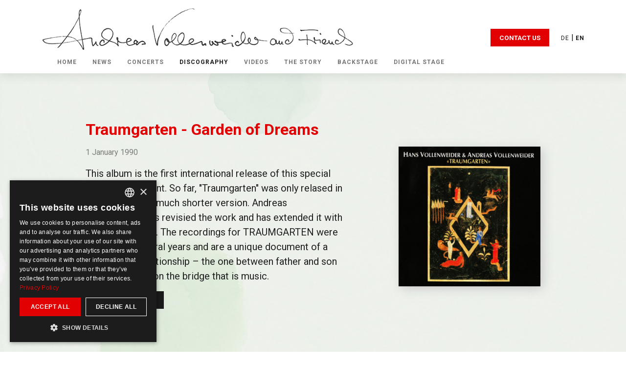

--- FILE ---
content_type: text/html; charset=UTF-8
request_url: https://www.vollenweider.com/discography/traumgarten-garden-of-dreams
body_size: 10077
content:
<!DOCTYPE html>
<html lang="en-GB">
<head>
    <meta charset="utf-8">

            


    
    
                                    
    

<title>Traumgarten - Garden of Dreams - Andreas Vollenweider &amp; Friends</title>

            <meta name="keywords" content="Andreas Vollenweider,Vollenweider,Andreas,Harp,Music,World Music" />
                <meta name="description" content="This album is the first international release of this special musical document. So far, &quot;Traumgarten&quot; was only relased in Switzerland in a much shorter..." />
    
<meta name="generator" content="eZ Platform powered by Netgen">
<meta name="viewport" content="width=device-width, initial-scale=1.0, maximum-scale=2">



<link rel="home" href="/" title="Andreas Vollenweider &amp; Friends front page" />
<link rel="index" href="/" />
<link rel="search" href="/content/search" title="Search Andreas Vollenweider &amp; Friends" />

<link rel="icon apple-touch-icon-precomposed" sizes="152x152" href="/bundles/app/images/favicon/favicon-152.png">
<link rel="icon apple-touch-icon-precomposed" sizes="144x144" href="/bundles/app/images/favicon/favicon-144.png">
<link rel="icon apple-touch-icon-precomposed" sizes="120x120" href="/bundles/app/images/favicon/favicon-120.png">
<link rel="icon apple-touch-icon-precomposed" sizes="114x114" href="/bundles/app/images/favicon/favicon-114.png">
<link rel="icon apple-touch-icon-precomposed" sizes="76x76" href="/bundles/app/images/favicon/favicon-76.png">
<link rel="icon apple-touch-icon-precomposed" sizes="72x72" href="/bundles/app/images/favicon/favicon-72.png">
<link rel="icon apple-touch-icon-precomposed" href="/bundles/app/images/favicon/favicon-57.png">

<link rel="icon" href="/bundles/app/images/favicon/favicon.png" type="image/x-icon" />

    
            <link rel="alternate" href="https://www.vollenweider.com/en/discography/traumgarten-garden-of-dreams" hreflang="en-gb" />
            <link rel="alternate" href="https://www.vollenweider.com/ger/diskographie/traumgarten-garden-of-dreams" hreflang="de-de" />
        
            <link href="https://fonts.googleapis.com/css2?family=Roboto:ital,wght@0,100;0,400;0,700;1,100;1,400;1,700&display=swap" rel="stylesheet">

<link rel="stylesheet" href="/assets/app/build/app.css?v=a6df7a13b5159d304a42">
<link rel="stylesheet" type="text/css" href="/bundles/netgenlayouts/css/style.css?fc30f1d"/>
<link rel="stylesheet" type="text/css" href="/bundles/netgenlayoutsstandard/css/style.css?905a6f4"/>
<link href="//cdn-images.mailchimp.com/embedcode/classic-10_7.css" rel="stylesheet" type="text/css">
    
            <script src="/assets/app/build/runtime.js?v=06797136296e5e904483"></script><script src="/assets/app/build/app.js?v=eed719f6d0f7fe7e23da"></script>
<script type="text/javascript" src="/bundles/netgenlayoutsstandard/js/app.js?905a6f4"></script>

<script data-ad-client="ca-pub-1535810280783134" async src="https://pagead2.googlesyndication.com/pagead/js/adsbygoogle.js"></script>

<!-- Google Tag Manager -->
<script>(function(w,d,s,l,i){w[l]=w[l]||[];w[l].push({'gtm.start':
new Date().getTime(),event:'gtm.js'});var f=d.getElementsByTagName(s)[0],
j=d.createElement(s),dl=l!='dataLayer'?'&l='+l:'';j.async=true;j.src=
'https://www.googletagmanager.com/gtm.js?id='+i+dl;f.parentNode.insertBefore(j,f);
})(window,document,'script','dataLayer','GTM-PL2GQ55');</script>
<!-- End Google Tag Manager -->

    
            
    
                        <meta property="og:site_name" content="Andreas Vollenweider &amp; Friends" />
                
                    <script type="text/javascript" src="https://content.jwplatform.com/libraries/gYe8hbFO.js"></script>

                                            
        
    
            <script type="application/ld+json">
        {
            "@context": "http://schema.org",
            "@type": "MusicPlaylist",
            "headline": "Traumgarten - Garden of Dreams",
            "creator": {
                "type": "Person",
                "familyName": "Vollenweider",
                "givenName": "Andreas"
            },
                            "datePublished": "1990-01-01",
                                        "image": "https://www.vollenweider.com/var/site/storage/images/discography/traumgarten-garden-of-dreams/6793-3-eng-GB/traumgarten-garden-of-dreams_i1200.jpg",
                        "publisher": {
                "type": "Organization",
                "name": "Andreas Vollenweider &amp; Friends"
            }
        }


    </script>
</head>
<body>

    
    <div id="page" class=" siteaccess-language-eng-gb">

    <div class="zone-layout-layout2">

    <section class="zone zone-header">
            








    

    <div
        class="ngl-block ngl-twig_block ngl-vt-twig_block "
                    >
        
        <header class="site-header">
    <div class="container">

        <a class="mainnav-toggle" href="#">
            <span class="hamburger"></span>
        </a>

        <div class="site-header-logo">
            <a class="site-logo" href="/" title="Andreas Vollenweider &amp; Friends">
            <img src="/var/site/storage/original/image/736fb3558b467dba6d07c38979a6d13d.svg" alt="Andreas Vollenweider &amp; Friends" />
    </a>
                
    <div class="language-selector">
                                                <a href="https://www.vollenweider.com/ger/diskographie/traumgarten-garden-of-dreams">DE</a>
                         |                                                 <a  class="current" href="https://www.vollenweider.com/">EN</a>
                                    </div>
            <div class="contact-box-desktop">
                <a href="mailto:vollenweider@impactmusic.ch" class="btn btn-primary">Contact Us</a>
            </div>
        </div>
        <div class="site-header-navigation">
            
<nav class="main-navigation" role="navigation">
                    <ul class="nav navbar-nav">
            
                <li id="menu-item-location-id-2" class="firstli">        <a href="/" title="HOME">Home</a>        
    </li>

    
                <li id="menu-item-location-id-391">        <a href="/news" title="News">News</a>        
    </li>

    
                            <li>        <span>Concerts</span>                <ul class="menu_level_1">
            
                <li id="menu-item-location-id-1779" class="firstli">        <a href="/concerts/past-concerts">Past Concerts</a>        
    </li>

    
                <li id="menu-item-location-id-1684">        <a href="/concerts/live">Live</a>        
    </li>

    
                <li id="menu-item-location-id-405" class="lastli">        <a href="/concerts/live-home">LIVE@HOME</a>        
    </li>


    </ul>

    </li>

    
                <li id="menu-item-location-id-516" class="active">        <a href="/discography" title="Discography">Discography</a>        
    </li>

    
                            <li>        <span>Videos</span>                <ul class="menu_level_1">
            
                <li id="menu-item-location-id-809" class="firstli">        <a href="/videos/live">Live</a>        
    </li>

    
                <li id="menu-item-location-id-836">        <a href="/videos/documentaries">Documentaries</a>        
    </li>

    
                <li id="menu-item-location-id-829">        <a href="/videos/music-videos">Music Videos</a>        
    </li>

    
                <li id="menu-item-location-id-827" class="lastli">        <a href="/videos/interviews">Interviews</a>        
    </li>


    </ul>

    </li>

    
                            <li>        <span>The Story</span>                <ul class="menu_level_1">
            
                <li id="menu-item-location-id-844" class="firstli">        <a href="/the-story/the-story-of-andreas-vollenweider-friends">The Story of Andreas Vollenweider &amp; Friends</a>        
    </li>

    
                <li id="menu-item-location-id-843" class="lastli">        <a href="/the-story/biography">Biography</a>        
    </li>


    </ul>

    </li>

    
                            <li>        <span>Backstage</span>                <ul class="menu_level_1">
            
                <li id="menu-item-location-id-911" class="firstli lastli">        <a href="/backstage/background">Background</a>        
    </li>


    </ul>

    </li>

    
                <li class="lastli">        <a href="https://digitalstage.vollenweider.com/">Digital Stage</a>        
    </li>


    </ul>

        <div class="contact-box-mobile">
        <a href="mailto:vollenweider@impactmusic.ch" class="btn btn-primary">Contact Us</a>
    </div>
</nav>
                    </div>
    </div>
</header>

            </div>

    </section>

    <section class="zone zone-post_header">
            </section>

    <section class="zone zone-main">
            





    


    

    <div
        class="ngl-block ngl-twig_block ngl-vt-twig_block background-green-dots whitespace-both whitespace-sm"
                    >
        <div class="container container-narrow">
        <header class="full-page-header full-article-header avo-discography">
        <div class="row">
            <div class="col-md-7">
                <h1 class="full-article-title"><span class="ezstring-field">Traumgarten - Garden of Dreams</span></h1>
                                    <div class="full-page-info">
                        <time>1 January 1990</time>
                    </div>
                                                    <div class="full-article-intro">
                        <div class="ezxmltext-field"><p>This album is the first international release of this special musical document. So far, "Traumgarten" was only relased in Switzerland in a much shorter version. Andreas Vollenweider has revisied the work and has extended it with additional music. The recordings for TRAUMGARTEN were made over several years and are a unique document of a very special relationship – the one between father and son – an encounter on the bridge that is music.</p>
</div>

                    </div>
                                                    <div class="order-link">
                                                                            <a href="https://backl.ink/142604395" target="_blank"
                               rel="nofollow noopener noreferrer"
                               class="btn btn-dark">Buy / Download</a>
                                            </div>
                            </div>
            <div class="col-md-4 offset-md-1 align-self-center">
                                    <div class="full-article-image">
                        
                    
                <figure class="image-wrapper">
                                    <img
                                                                                src="/var/site/storage/images/discography/traumgarten-garden-of-dreams/6793-3-eng-GB/traumgarten-garden-of-dreams_i30.jpg"
                            data-src="/var/site/storage/images/discography/traumgarten-garden-of-dreams/6793-3-eng-GB/traumgarten-garden-of-dreams_i1200.jpg"
                                                            data-srcset="/var/site/storage/images/discography/traumgarten-garden-of-dreams/6793-3-eng-GB/traumgarten-garden-of-dreams_i480.jpg 600w,
                                            /var/site/storage/images/discography/traumgarten-garden-of-dreams/6793-3-eng-GB/traumgarten-garden-of-dreams_i770.jpg 991w,
                                            /var/site/storage/images/discography/traumgarten-garden-of-dreams/6793-3-eng-GB/traumgarten-garden-of-dreams_i1200.jpg 1200w"
                                                                                                />
                
                            </figure>
                        </div>
                            </div>
        </div>
    </header>

        </div>    </div>

    








    

    <div
        class="ngl-block ngl-twig_block ngl-vt-twig_block "
                    >
        <div class="container">
        <div class="breadcrumb-wrapper">
        <ol class="breadcrumb">
                                                <li class="breadcrumb-item"><a href="/">Home</a></li>
                                                                <li class="breadcrumb-item"><a href="/discography">Discography</a></li>
                                                                <li class="breadcrumb-item active ">Traumgarten - Garden of Dreams</li>
                                    </ol>
    </div>

        </div>    </div>

    





    


    

    <div
        class="ngl-block ngl-full_view ngl-vt-full_view  whitespace-both whitespace-sm"
                    >
        <div class="container">
        <article class="view-type view-type-full ng-article avo-discography">
                    <div class="full-article-content">
                <div class="row">
                    <div class="col-md-7">
                        <div class="full-article-image">
                                    
            <div class="related-multimedia swiper-container">
            <div class="swiper-wrapper">
    
                        
                    
            <div class="swiper-slide">
                <figure class="image-wrapper">
                                    <img class="swiper-lazy" data-src="/var/site/storage/images/imports/discography/traumgarten-garden-of-dreams/otherworld/10127-1-ger-DE/otherworld_i1200.jpg"  alt="In the garden of dreams"  />
                
                            </figure>
            </div>
                
                    
            <div class="swiper-slide">
                <figure class="image-wrapper">
                                    <img class="swiper-lazy" data-src="/var/site/storage/images/imports/discography/traumgarten-garden-of-dreams/hausorgel/10130-1-ger-DE/hausorgel_i1200.jpg"  />
                
                            </figure>
            </div>
                
                    
            <div class="swiper-slide">
                <figure class="image-wrapper">
                                    <img class="swiper-lazy" data-src="/var/site/storage/images/imports/discography/traumgarten-garden-of-dreams/h-m/10133-1-ger-DE/h-m_i1200.jpg"  />
                
                            </figure>
            </div>
                
                    
            <div class="swiper-slide">
                <figure class="image-wrapper">
                                    <img class="swiper-lazy" data-src="/var/site/storage/images/imports/discography/traumgarten-garden-of-dreams/storytellerx/10136-1-ger-DE/storytellerx_i1200.jpg"  />
                
                            </figure>
            </div>
                
                    
            <div class="swiper-slide">
                <figure class="image-wrapper">
                                    <img class="swiper-lazy" data-src="/var/site/storage/images/imports/discography/traumgarten-garden-of-dreams/andobap/10139-1-ger-DE/andobap_i1200.jpg"  />
                
                            </figure>
            </div>
        
                </div>
            <div class="swiper-navigation">
                <div class="swiper-pagination"></div>
                <div class="swiper-button-prev"></div>
                <div class="swiper-button-next"></div>
            </div>
        </div>
    
                        </div>
                                                    <div class="full-article-body">
                                <div class="ezxmltext-field"><p>“<em>I had the privilege of growing up in a very inspiring environment. Quite early in life, I became aware of music’s potential and of the fact that it cannot be reduced to its mere entertaining aspects; it is not just acoustic decoration, but rather a very powerful means of communication. Working on this second release of ‘Traumgarten’ was a very special experience for me, all the more so because my parents both passed away some years ago. I strongly realized that through my music, they are both still very present in my life. Therefore, it is only natural for me to dedicate this album to my mother and father. </em><br><em>My father lived almost entirely in the world of music. As wonderful as this may have been for his art, it wasn't always so easy for the people around him. I used to hope so much he would take me on a bicycle tour or go fishing with me in order to connect to my world one way or another, but he just couldn’t. </em><br><em>Still, I was totally fascinated by this tall, charismatic man with his wild hairstyle whom everybody treated so respectfully. And I really wanted to get to know him. So, over time, I found ways to communicate with him: quite simply by playing music together, sometimes improvising for hours, just the two of us. I think we probably got much closer to each other than we would ever have if there hadn’t been the music.</em><br><em>Besides being very musical, the people in my family were great storytellers by tradition. It was mainly my mother Margaretha who introduced me to the art of creating imaginary worlds. As a result, I began to associate a hidden story with all my compositions. It was this combination that gave my music a particularly visualizing and narrative dimension.</em><br><em>In 1978, after several years in which my father and I hadn’t played together, these recordings continued the tradition of our musical dialogues. I can’t imagine where my own work would be today or whether I would ever have embarked on my musical voyage if it hadn’t been for these many uninhibited hours of making music together – from my earliest childhood. This experience also taught me that improvised music is a great gift which enables us to get in contact with our innermost self. And once we’ve opened to this process, something wonderful happens: the instrument begins to play almost ‘of its own accord’, and a mystical plane may even begin to resonate, leading us from an intellectual, technical, stylistic and constructed interpretation to the music of the heart.</em>”</p><p>Andreas Vollenweider, 1998</p><a id="eztoc_1_1_1_1"></a><h4>The songs and the collaborators</h4><a id="eztoc_1_1_1_2_1"></a><h5>1. Jakobs Traum - Jacobs Dream</h5><p>(Hans Vollenweider/Andreas Vollenweider); free improvisation<br>Andreas; Afghan sheppherds shawn</p><a id="eztoc_1_1_1_3_1"></a><h5>2. Tanz der Wesen auf den gläsernen Lichtbergen</h5><p>(Hans Vollenweider/Andreas Vollenweider); free improvisation<br>Andreas; Indian bamboo flute</p><a id="eztoc_1_1_1_4_1"></a><h5>3. Der Mond und die Wolkenreiter</h5><p>(Hans Vollenweider/Andreas Vollenweider); thematic improvisation<br>Andreas; pedal harp</p><a id="eztoc_1_1_1_5_1"></a><h5>4. Der Fischer und seine Frau auf dem gelben Fluss - The fisher man &amp; his wife on the Yangtse River</h5><p>(Hans Vollenweider/Andreas Vollenweider); free improvisation<br>Andreas; Gu-Cheng (Chinese harp)<br>Torwards the end; cymbal star (special register of the organ)</p><a id="eztoc_1_1_1_6_1"></a><h5>5. Elegie</h5><p>(Hans Vollenweider); free solo improvisation</p><a id="eztoc_1_1_1_7_1"></a><h5>6. Phoenix</h5><p>(Hans Vollenweider/Andreas Vollenweider)<br>Freie Improvisation, free improvisation<br>AV; pedal harp</p><a id="eztoc_1_1_1_8_1"></a><h5>7. The Metaphors***</h5><p>(Andreas Vollenweider); thematic improvisation<br>Andreas; pedal harp with MIDI sound extensions</p><a id="eztoc_1_1_1_9_1"></a><h5>8. Die Vogelpredigt - The Sermon of the Birds</h5><p>(Hans Vollenweider/Andreas Vollenweider); free improvisation<br>Andreas; Indian bamboo flute</p><a id="eztoc_1_1_1_10_1"></a><h5>9. Ein Liebeslied - A Love Song</h5><p>(Andreas Vollenweider); free improvisation<br>Andreas; Gu-Cheng (Chinese harp)</p><a id="eztoc_1_1_1_11_1"></a><h5>10. Spaziergang mit Vater - A Walk with my Father</h5><p>(Hans Vollenweider/Andreas Vollenweider); free improvisation<br>Andreas; ocarina (italienische Hirtenflöte aus Ton, Italian clay flute)</p><a id="eztoc_1_1_1_12_1"></a><h5>11. Sommerregen - Summer Rain</h5><p>(Andreas Vollenweider)<br>Hans Vollenweider; organ <br>Andreas Vollenweider; guitar, ocarina <br>Walter Keiser; drums <br>Philippe Kienholz; piano<br>Peter Keiser; bass <br>Max Lässer; slide guitar </p><a id="eztoc_1_1_1_13_1"></a><h5>12. Farbenspiele</h5><p>(Hans Vollenweider); free solo improvisation</p><a id="eztoc_1_1_1_14_1"></a><h5>13. Hommage</h5><p>(Andreas Vollenweider); free solo-improvisation<br>Andreas; Piano solo</p><a id="eztoc_1_1_1_15_1"></a><h5>14. May Green be the Grass…</h5><p>(Andreas Vollenweider); Excerpt from the album KRYPTOS<br>Andreas; steam organ (recorded at the mill river at Kroandal forest)</p><a id="eztoc_1_1_1_16_1"></a><h5>15. Das Geheimnis und die Lampe - The Secret &amp; the Candle</h5><p>(Hans Vollenweider/Andreas Vollenweider); thematic improvisation<br>Andreas; pedal harp</p><a id="eztoc_1_1_1_17_1"></a><h5>16. Vesperglocke des Grossmünsters (Vesper's Bell)</h5><a id="eztoc_1_1_1_18_1"></a><h5>17. Abschied am grossen Tor - Farewell at the Great Gate</h5><p>(Hans Vollenweider/Andreas Vollenweider); free improvisation<br>Andreas; Ocarina (Italian clay flute, played by the sheppherds)</p><a id="eztoc_1_1_1_19_1"></a><h5>Credits:</h5><p>Hans Vollenweider plays the organ of the Grossmünster church in Zurich, Switzerland<br>Andreas Vollenweider plays his modified pedal harp, Gu-Cheng (Chinese harp) and ethno wind instruments <br>Cover Artwork; painting of Andreas' grandfather, Hans Vollenweider senior (1888 - 1954)<br>Recording; Robert Lattmann, Hanspeter Ehrsam, Rolf Jauch, Andreas Brüll, Andreas Vollenweider <br>Mixing; Andreas Vollenweider, Hanspeter Ehrsam, Eric Merz<br>Mastering; Andreas Vollenweider (with special assistance from Tarmo Simola &amp; Francesco Mattuzzi)<br>Produced by Andreas Vollenweider for AVAF MUSC, Switzerland<br>Andreas Vollenweider is a member of SUISA and GEMA<br>Production-Management; Impact Music - Hanswalter Huggler, Sylvie Rossi</p><p>Our very special thanks to Margaretha &amp; Beata Vollenweider, who never lost their patience, despite many personal sacrifices, understanding and believing in our music. Many thanks also to Chung Liang Al Huang for years of inspirative friendship, as well as all the many friends, who have contributed to this project with their enthusiasm and support.</p>
</div>

                            </div>
                                                                            <div class="full-article-notes">
                                <div class="ezxmltext-field"><p><strong>Hans Vollenweider</strong>, composer, organist, born 1918, died 1993</p>
</div>

                            </div>
                                            </div>
                    <div class="col-md-5">
                        <div class="audio-samples">
                            <div class="short">
                                <h4>Listen and download</h4>
                            </div>
                            <div id="accordion">
                                                                                                                                                                                            

<div class="card">
    <div class="card-header" id="heading1">
        <p data-toggle="collapse"
           data-target="#collapse1" aria-expanded="true"
           aria-controls="collapse1"
        class="">
            <span class="ezstring-field">Jacobs Dream</span></p>
    </div>
    <div id="collapse1"
         class="collapse show"
         aria-labelledby="heading1"
         data-parent="#accordion">
        <div class="card-body">
                                        <audio controls>
                    <source type="audio/mpeg"
                            src="/content/download/537/12078"/>
                    Your browser does not support the audio element.
                </audio>

                <a href="/content/download/537/12078">Download</a>
                    </div>
    </div>
</div>

                                                                                    

<div class="card">
    <div class="card-header" id="heading2">
        <p data-toggle="collapse"
           data-target="#collapse2" aria-expanded="true"
           aria-controls="collapse2"
        class="collapsed">
            <span class="ezstring-field">Dance of the Essence on the Glassy Light Mountains</span></p>
    </div>
    <div id="collapse2"
         class="collapse hide"
         aria-labelledby="heading2"
         data-parent="#accordion">
        <div class="card-body">
                                        <audio controls>
                    <source type="audio/mpeg"
                            src="/content/download/1097/12039"/>
                    Your browser does not support the audio element.
                </audio>

                <a href="/content/download/1097/12039">Download</a>
                    </div>
    </div>
</div>

                                                                                    

<div class="card">
    <div class="card-header" id="heading3">
        <p data-toggle="collapse"
           data-target="#collapse3" aria-expanded="true"
           aria-controls="collapse3"
        class="collapsed">
            <span class="ezstring-field">The moon and the cloud rider</span></p>
    </div>
    <div id="collapse3"
         class="collapse hide"
         aria-labelledby="heading3"
         data-parent="#accordion">
        <div class="card-body">
                                        <audio controls>
                    <source type="audio/mpeg"
                            src="/content/download/1098/12042"/>
                    Your browser does not support the audio element.
                </audio>

                <a href="/content/download/1098/12042">Download</a>
                    </div>
    </div>
</div>

                                                                                    

<div class="card">
    <div class="card-header" id="heading4">
        <p data-toggle="collapse"
           data-target="#collapse4" aria-expanded="true"
           aria-controls="collapse4"
        class="collapsed">
            <span class="ezstring-field">The Fisherman and his wife on the Yangtse river</span></p>
    </div>
    <div id="collapse4"
         class="collapse hide"
         aria-labelledby="heading4"
         data-parent="#accordion">
        <div class="card-body">
                                        <audio controls>
                    <source type="audio/mpeg"
                            src="/content/download/1099/12045"/>
                    Your browser does not support the audio element.
                </audio>

                <a href="/content/download/1099/12045">Download</a>
                    </div>
    </div>
</div>

                                                                                    

<div class="card">
    <div class="card-header" id="heading5">
        <p data-toggle="collapse"
           data-target="#collapse5" aria-expanded="true"
           aria-controls="collapse5"
        class="collapsed">
            <span class="ezstring-field">Elegie</span></p>
    </div>
    <div id="collapse5"
         class="collapse hide"
         aria-labelledby="heading5"
         data-parent="#accordion">
        <div class="card-body">
                                        <audio controls>
                    <source type="audio/mpeg"
                            src="/content/download/1100/12048"/>
                    Your browser does not support the audio element.
                </audio>

                <a href="/content/download/1100/12048">Download</a>
                    </div>
    </div>
</div>

                                                                                    

<div class="card">
    <div class="card-header" id="heading6">
        <p data-toggle="collapse"
           data-target="#collapse6" aria-expanded="true"
           aria-controls="collapse6"
        class="collapsed">
            <span class="ezstring-field">Phoenix</span></p>
    </div>
    <div id="collapse6"
         class="collapse hide"
         aria-labelledby="heading6"
         data-parent="#accordion">
        <div class="card-body">
                                        <audio controls>
                    <source type="audio/mpeg"
                            src="/content/download/1101/12051"/>
                    Your browser does not support the audio element.
                </audio>

                <a href="/content/download/1101/12051">Download</a>
                    </div>
    </div>
</div>

                                                                                    

<div class="card">
    <div class="card-header" id="heading7">
        <p data-toggle="collapse"
           data-target="#collapse7" aria-expanded="true"
           aria-controls="collapse7"
        class="collapsed">
            <span class="ezstring-field">The metaphors</span></p>
    </div>
    <div id="collapse7"
         class="collapse hide"
         aria-labelledby="heading7"
         data-parent="#accordion">
        <div class="card-body">
                                        <audio controls>
                    <source type="audio/mpeg"
                            src="/content/download/1102/12054"/>
                    Your browser does not support the audio element.
                </audio>

                <a href="/content/download/1102/12054">Download</a>
                    </div>
    </div>
</div>

                                                                                    

<div class="card">
    <div class="card-header" id="heading8">
        <p data-toggle="collapse"
           data-target="#collapse8" aria-expanded="true"
           aria-controls="collapse8"
        class="collapsed">
            <span class="ezstring-field">The sermon of the birds</span></p>
    </div>
    <div id="collapse8"
         class="collapse hide"
         aria-labelledby="heading8"
         data-parent="#accordion">
        <div class="card-body">
                                        <audio controls>
                    <source type="audio/mpeg"
                            src="/content/download/1103/12057"/>
                    Your browser does not support the audio element.
                </audio>

                <a href="/content/download/1103/12057">Download</a>
                    </div>
    </div>
</div>

                                                                                    

<div class="card">
    <div class="card-header" id="heading9">
        <p data-toggle="collapse"
           data-target="#collapse9" aria-expanded="true"
           aria-controls="collapse9"
        class="collapsed">
            <span class="ezstring-field">A love song</span></p>
    </div>
    <div id="collapse9"
         class="collapse hide"
         aria-labelledby="heading9"
         data-parent="#accordion">
        <div class="card-body">
                                        <audio controls>
                    <source type="audio/mpeg"
                            src="/content/download/545/12081"/>
                    Your browser does not support the audio element.
                </audio>

                <a href="/content/download/545/12081">Download</a>
                    </div>
    </div>
</div>

                                                                                    

<div class="card">
    <div class="card-header" id="heading10">
        <p data-toggle="collapse"
           data-target="#collapse10" aria-expanded="true"
           aria-controls="collapse10"
        class="collapsed">
            <span class="ezstring-field">A walk with my father</span></p>
    </div>
    <div id="collapse10"
         class="collapse hide"
         aria-labelledby="heading10"
         data-parent="#accordion">
        <div class="card-body">
                                        <audio controls>
                    <source type="audio/mpeg"
                            src="/content/download/1104/12060"/>
                    Your browser does not support the audio element.
                </audio>

                <a href="/content/download/1104/12060">Download</a>
                    </div>
    </div>
</div>

                                                                                    

<div class="card">
    <div class="card-header" id="heading11">
        <p data-toggle="collapse"
           data-target="#collapse11" aria-expanded="true"
           aria-controls="collapse11"
        class="collapsed">
            <span class="ezstring-field">Play of colors</span></p>
    </div>
    <div id="collapse11"
         class="collapse hide"
         aria-labelledby="heading11"
         data-parent="#accordion">
        <div class="card-body">
                                        <audio controls>
                    <source type="audio/mpeg"
                            src="/content/download/1105/12063"/>
                    Your browser does not support the audio element.
                </audio>

                <a href="/content/download/1105/12063">Download</a>
                    </div>
    </div>
</div>

                                                                                    

<div class="card">
    <div class="card-header" id="heading12">
        <p data-toggle="collapse"
           data-target="#collapse12" aria-expanded="true"
           aria-controls="collapse12"
        class="collapsed">
            <span class="ezstring-field">Hommage</span></p>
    </div>
    <div id="collapse12"
         class="collapse hide"
         aria-labelledby="heading12"
         data-parent="#accordion">
        <div class="card-body">
                                        <audio controls>
                    <source type="audio/mpeg"
                            src="/content/download/1106/12066"/>
                    Your browser does not support the audio element.
                </audio>

                <a href="/content/download/1106/12066">Download</a>
                    </div>
    </div>
</div>

                                                                                    

<div class="card">
    <div class="card-header" id="heading13">
        <p data-toggle="collapse"
           data-target="#collapse13" aria-expanded="true"
           aria-controls="collapse13"
        class="collapsed">
            <span class="ezstring-field">May green be the grass...</span></p>
    </div>
    <div id="collapse13"
         class="collapse hide"
         aria-labelledby="heading13"
         data-parent="#accordion">
        <div class="card-body">
                                        <audio controls>
                    <source type="audio/mpeg"
                            src="/content/download/1107/12069"/>
                    Your browser does not support the audio element.
                </audio>

                <a href="/content/download/1107/12069">Download</a>
                    </div>
    </div>
</div>

                                                                                    

<div class="card">
    <div class="card-header" id="heading14">
        <p data-toggle="collapse"
           data-target="#collapse14" aria-expanded="true"
           aria-controls="collapse14"
        class="collapsed">
            <span class="ezstring-field">The secret and the candle</span></p>
    </div>
    <div id="collapse14"
         class="collapse hide"
         aria-labelledby="heading14"
         data-parent="#accordion">
        <div class="card-body">
                                        <audio controls>
                    <source type="audio/mpeg"
                            src="/content/download/1108/12072"/>
                    Your browser does not support the audio element.
                </audio>

                <a href="/content/download/1108/12072">Download</a>
                    </div>
    </div>
</div>

                                                                                    

<div class="card">
    <div class="card-header" id="heading15">
        <p data-toggle="collapse"
           data-target="#collapse15" aria-expanded="true"
           aria-controls="collapse15"
        class="collapsed">
            <span class="ezstring-field">Vespers Bells</span></p>
    </div>
    <div id="collapse15"
         class="collapse hide"
         aria-labelledby="heading15"
         data-parent="#accordion">
        <div class="card-body">
                                        <audio controls>
                    <source type="audio/mpeg"
                            src="/content/download/551/12084"/>
                    Your browser does not support the audio element.
                </audio>

                <a href="/content/download/551/12084">Download</a>
                    </div>
    </div>
</div>

                                                                                    

<div class="card">
    <div class="card-header" id="heading16">
        <p data-toggle="collapse"
           data-target="#collapse16" aria-expanded="true"
           aria-controls="collapse16"
        class="collapsed">
            <span class="ezstring-field">Farewell at the Great Gate</span></p>
    </div>
    <div id="collapse16"
         class="collapse hide"
         aria-labelledby="heading16"
         data-parent="#accordion">
        <div class="card-body">
                                        <audio controls>
                    <source type="audio/mpeg"
                            src="/content/download/1109/12075"/>
                    Your browser does not support the audio element.
                </audio>

                <a href="/content/download/1109/12075">Download</a>
                    </div>
    </div>
</div>

                                                                                                                                        </div>
                        </div>
                        <div class="related-content">
                            

                        </div>
                    </div>
                </div>
            </div>
            </article>

        </div>    </div>

    </section>

    <section class="zone zone-pre_footer">
            





    


    

    <div
        class="ngl-block ngl-twig_block ngl-vt-twig_block  whitespace-top whitespace-sm"
                    >
        
        <div class="shariff-wrapper">
        <div class="container">
            <h3>Share</h3>
            <div class="shariff" data-theme="grey" data-button-style="icon" data-mail-url="mailto:"
                 data-services="[&quot;whatsapp&quot;,&quot;facebook&quot;,&quot;twitter&quot;,&quot;linkedin&quot;,&quot;messenger&quot;,&quot;mail&quot;]">
            </div>
        </div>
    </div>

            </div>

    





    


    

    <div
        class="ngl-block ngl-twig_block ngl-vt-twig_block  whitespace-both whitespace-sm"
                    >
        
        <div class="container">
    <div class="row">
        <div class="col-sm-9">
            <h3>Stay Informed</h3>
            <p>Stay informed and subscribe to our NEWSLETTER</p>
        </div>
        <div class="col-sm-3 align-self-center text-sm-right">
            <button type="button" class="btn btn-primary" data-toggle="modal" data-target="#newsletter-modal">
                Subscribe
            </button>

        </div>
    </div>
</div>

<div class="modal fade" id="newsletter-modal" tabindex="-1" role="dialog" aria-labelledby="newsletterModalLabel"
     aria-hidden="true">
    <div class="modal-dialog">
        <div class="modal-content">
            <div class="modal-header">
                <h5 class="modal-title">Subscribe to our Newsletter</h5>
                <div class="close" data-dismiss="modal" aria-label="Close">
                    <span aria-hidden="true">&times;</span>
                </div>
            </div>
            <div class="modal-body" id="newsletter_box_content">

                <!-- Begin Mailchimp Signup Form -->
                <div id="mc_embed_signup">
                    <form
                        action="https://vollenweider.us4.list-manage.com/subscribe/post?u=b3933eb9ec4edb52e4047034f&amp;id=f16743cb06"
                        method="post" id="mc-embedded-subscribe-form" name="mc-embedded-subscribe-form" class="validate"
                        target="_blank" novalidate>
                        <div id="mc_embed_signup_scroll">
                            <div class="indicates-required"><span class="asterisk">*</span> Required</div>
                            <div class="mc-field-group">
                                <label for="mce-EMAIL">E-Mail Address <span class="asterisk">*</span>
                                </label>
                                <input type="email" value="" name="EMAIL" class="required email" id="mce-EMAIL">
                            </div>
                            <div class="mc-field-group">
                                <label for="mce-FNAME">First Name <span class="asterisk">*</span>
                                </label>
                                <input type="text" value="" name="FNAME" class="required" id="mce-FNAME">
                            </div>
                            <div class="mc-field-group">
                                <label for="mce-LNAME">Last Name <span class="asterisk">*</span>
                                </label>
                                <input type="text" value="" name="LNAME" class="required" id="mce-LNAME">
                            </div>
                            <div class="xmc-field-group">
                                E-Mail Format
                                <div class="form-check">
                                    <input class="form-check-input" type="radio" value="html" name="EMAILTYPE"
                                           id="mce-EMAILTYPE-0"><label class="form-check-label" for="mce-EMAILTYPE-0">HTML</label>
                                </div>
                                <div class="form-check">
                                    <input class="form-check-input" type="radio" value="text" name="EMAILTYPE"
                                           id="mce-EMAILTYPE-1"><label class="form-check-label" for="mce-EMAILTYPE-1">Text only</label>
                                </div>
                            </div>
                            <div id="mce-responses" class="clear">
                                <div class="response" id="mce-error-response" style="display:none"></div>
                                <div class="response" id="mce-success-response" style="display:none"></div>
                            </div>
                            <!-- real people should not fill this in and expect good things - do not remove this or risk form bot signups-->
                            <div style="position: absolute; left: -5000px;" aria-hidden="true"><input type="text"
                                                                                                      name="b_b3933eb9ec4edb52e4047034f_f16743cb06"
                                                                                                      tabindex="-1"
                                                                                                      value=""></div>
                            <div class="clear"><input type="submit" value="Subscribe" name="subscribe"
                                                      id="mc-embedded-subscribe" class="btn btn-primary"></div>
                        </div>
                    </form>
                </div>
                <script type='text/javascript'
                        src='//s3.amazonaws.com/downloads.mailchimp.com/js/mc-validate.js'></script>
                <script type='text/javascript'>(function ($) {
                        window.fnames = [];
                        window.ftypes = [];
                        fnames[0] = 'EMAIL';
                        ftypes[0] = 'email';
                        fnames[1] = 'FNAME';
                        ftypes[1] = 'text';
                        fnames[2] = 'LNAME';
                        ftypes[2] = 'text';
                        fnames[3] = 'ADDRESS';
                        ftypes[3] = 'address';
                        fnames[4] = 'PHONE';
                        ftypes[4] = 'phone';
                        fnames[5] = 'BIRTHDAY';
                        ftypes[5] = 'birthday';
                        fnames[6] = 'MMERGE6';
                        ftypes[6] = 'url';
                    }(jQuery));
                    var $mcj = jQuery.noConflict(true);</script>
                <!--End mc_embed_signup-->

            </div>
            <div class="modal-footer">
                <button type="button" class="btn"
                        data-dismiss="modal">Close</button>
            </div>
        </div>
    </div>
</div>

            </div>

    </section>

    <section class="zone zone-footer">
            








    

    <div
        class="ngl-block ngl-twig_block ngl-vt-twig_block "
                    >
        
        <footer class="site-footer">
    <div class="container">
        <div class="row">
            <div class="col-md-3">
                                    <div>
                        <div class="ezxmltext-field"><a id="eztoc_1_1_1_1"></a><h4>Contact</h4><p>Andreas Vollenweider &amp; Friends<br>@ Impact Music Inc.<br>Zollikerstrasse 144<br>8008 Zürich<br>Switzerland</p><p><a href="mailto:vollenweider@impactmusic.ch">vollenweider@impactmusic.ch</a></p>
</div>

                    </div>
                    <div class="footer-menu">
                                                    
                                            </div>
                            </div>
            <div class="col-md-3">
                                    <div>
                        <div class="ezxmltext-field"><a id="eztoc_1_1_1_1"></a><h4>Andreas Vollenweider &amp; Friends Digital Stage</h4><p><a href="https://digitalstage.vollenweider.com/" target="_blank" rel="nofollow noopener noreferrer">Discover now</a></p>
</div>

                    </div>
                            </div>
            <div class="col-md-3">
                                    <div>
                        <div class="ezxmltext-field"><a id="eztoc_1_1_1_1"></a><h4>Social Media</h4>
</div>

                    </div>
                                <div class="footer-social">
                    <ul>
                                                    <li><a href="https://www.facebook.com/andreasvollenweiderandfriends/" target="_blank" rel="noreferrer"
                                   title="Facebook"><i
                                        class="fab fa-facebook-f" title="Facebook"></i><span class="tt">Facebook</span></a>
                            </li>
                        
                                                    <li><a href="https://twitter.com/a_vollenweider" target="_blank" rel="noreferrer"
                                   title="Twitter"><i
                                        class="fab fa-twitter"></i><span class="tt">Twitter</span></a>
                            </li>
                        
                                                    <li><a href="https://www.instagram.com/andreasvollenweiderandfriends/" target="_blank" rel="noreferrer"
                                   title="Instagram"><i
                                        class="fab fa-instagram"></i><span class="tt">Instagram</span></a>
                            </li>
                        
                                                     <li><a href="https://www.youtube.com/channel/UCMHo5DO_P94eJKsG7a3ugmQ" target="_blank" rel="noreferrer"
                                   title="Youtube"><i
                                        class="fab fa-youtube"></i><span class="tt">Youtube</span></a>
                            </li>
                        
                                                    <li><a href="https://www.tiktok.com/@andreas_vollenweider" target="_blank" rel="noreferrer"
                                   title="TikTok"><i
                                        class="fab fa-tiktok" title="TikTok"></i><span
                                        class="tt">TikTok</span></a></li>
                                            </ul>
                </div>
            </div>
            <div class="col-md-3">
                                    <div>
                        <div class="ezxmltext-field"><a id="eztoc_1_1_1_1"></a><h4>Links</h4><p><a href="/service/legal-notice">Legal notice</a><br><a href="/service/privacy-policy">Privacy policy</a></p>
</div>

                    </div>
                                            </div>
        </div>
    </div>
</footer>

            </div>

    </section>

</div>
</div>

    <!-- Google Tag Manager (noscript) -->
<noscript><iframe src="https://www.googletagmanager.com/ns.html?id=GTM-PL2GQ55"
height="0" width="0" style="display:none;visibility:hidden"></iframe></noscript>
<!-- End Google Tag Manager (noscript) -->


</body>
</html>


--- FILE ---
content_type: text/html; charset=utf-8
request_url: https://www.google.com/recaptcha/api2/aframe
body_size: 268
content:
<!DOCTYPE HTML><html><head><meta http-equiv="content-type" content="text/html; charset=UTF-8"></head><body><script nonce="XHIKqOa3hHTMSiYn8ZC9MA">/** Anti-fraud and anti-abuse applications only. See google.com/recaptcha */ try{var clients={'sodar':'https://pagead2.googlesyndication.com/pagead/sodar?'};window.addEventListener("message",function(a){try{if(a.source===window.parent){var b=JSON.parse(a.data);var c=clients[b['id']];if(c){var d=document.createElement('img');d.src=c+b['params']+'&rc='+(localStorage.getItem("rc::a")?sessionStorage.getItem("rc::b"):"");window.document.body.appendChild(d);sessionStorage.setItem("rc::e",parseInt(sessionStorage.getItem("rc::e")||0)+1);localStorage.setItem("rc::h",'1768690461040');}}}catch(b){}});window.parent.postMessage("_grecaptcha_ready", "*");}catch(b){}</script></body></html>

--- FILE ---
content_type: image/svg+xml
request_url: https://www.vollenweider.com/var/site/storage/original/image/736fb3558b467dba6d07c38979a6d13d.svg
body_size: 48679
content:
<?xml version="1.0" encoding="UTF-8" standalone="no"?>
<!DOCTYPE svg PUBLIC "-//W3C//DTD SVG 1.1//EN" "http://www.w3.org/Graphics/SVG/1.1/DTD/svg11.dtd">
<svg width="100%" height="100%" viewBox="0 0 3034 446" version="1.1" xmlns="http://www.w3.org/2000/svg" xmlns:xlink="http://www.w3.org/1999/xlink" xml:space="preserve" xmlns:serif="http://www.serif.com/" style="fill-rule:evenodd;clip-rule:evenodd;stroke-linejoin:round;stroke-miterlimit:2;">
    <g id="_Image1_" serif:id="_Image1" transform="matrix(4.16667,0,0,4.16667,0,0)">
        <use xlink:href="#_Image1" x="0" y="0" width="728px" height="107px"/>
    </g>
    <defs>
        <image id="_Image1" width="728px" height="107px" xlink:href="[data-uri]"/>
    </defs>
</svg>
